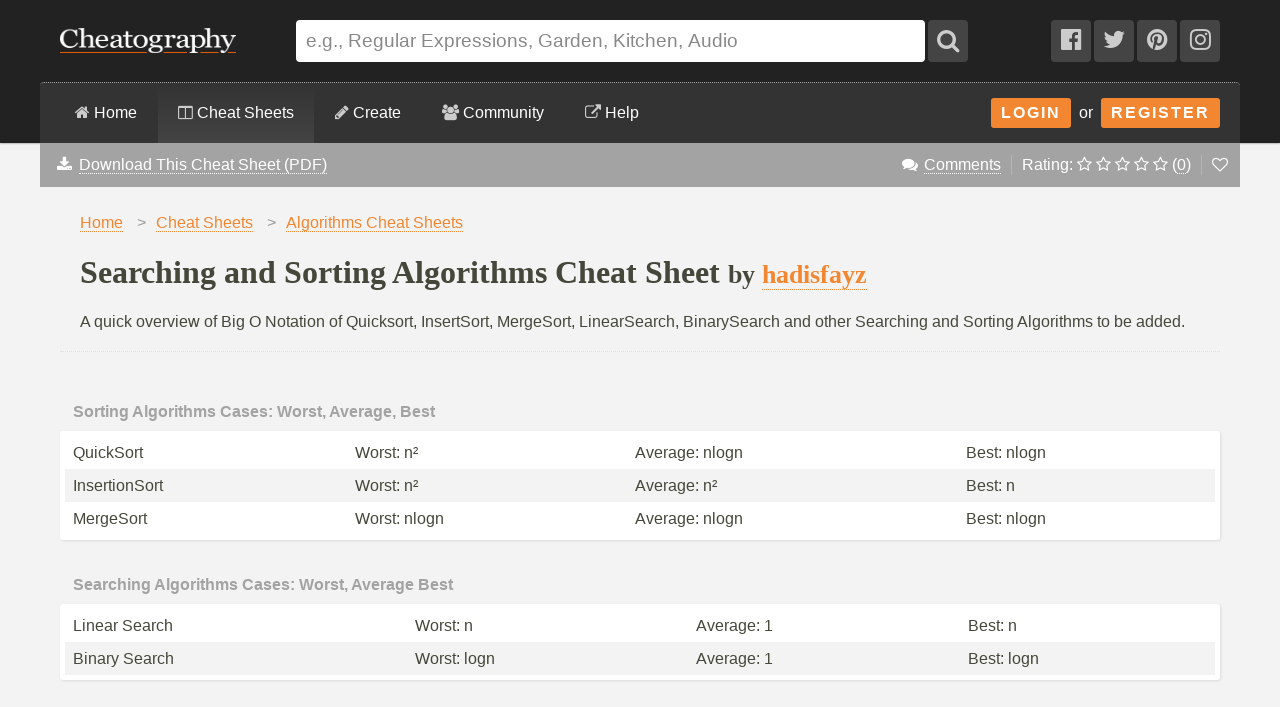

--- FILE ---
content_type: text/html; charset=utf-8
request_url: https://cheatography.com/hadisfayz/cheat-sheets/searching-and-sorting-algorithms/
body_size: 18344
content:
<!DOCTYPE html>
<html lang="en" prefix="og: http://ogp.me/ns#">
    <head>

        <title>Searching and Sorting Algorithms Cheat Sheet by hadisfayz - Download free from Cheatography - Cheatography.com: Cheat Sheets For Every Occasion</title>

        <link rel="dns-prefetch" href="https://media.cheatography.com">
        <link rel="preconnect" href="https://media.cheatography.com">

        <meta content="width=device-width, initial-scale=1.0, minimum-scale=1.0, maximum-scale=1.0, user-scalable=0" name="viewport">

        <meta http-equiv="Content-Type" content="text/html; charset=UTF-8">
        <meta http-equiv="Content-Style-Type" content="text/css">

        <meta http-equiv="X-UA-Compatible" content="IE=Edge">

        <base href="https://cheatography.com/"> <!-- https -->

        <link rel="shortcut icon" href="favicon.png">
        <link rel="apple-touch-icon" href="/images/cheatography-iphone.png">

        <link rel="alternate" type="application/rss+xml" title="New Cheat Sheets RSS feed." href="https://cheatography.com/explore/new/rss/">

                    <meta name="keywords" content="algorithms binary data datastructures linear mergesort quicksort search searching sorting structures ">
        
                        <meta name="robots" content="noindex, nofollow">
            
        <!-- Coil monetisation -->
        <meta name="monetization" content="$ilp.uphold.com/QRNi8QL4Gr3y">

        <script> var _paq = window._paq = window._paq || []; </script>

                    <link rel="canonical" href="https://cheatography.com/hadisfayz/cheat-sheets/searching-and-sorting-algorithms/" />
                            <meta property="fb:admins" content="860405712"/>
            <meta property="fb:app_id" content="152741628156662"/>
            <meta property="og:site_name" content="Cheatography"/>
            <meta property="og:url" content="https://cheatography.com/hadisfayz/cheat-sheets/searching-and-sorting-algorithms/"/>
            <meta property="og:title" content="Searching and Sorting Algorithms Cheat Sheet"/>
            <meta property="og:image" content="https://media.cheatography.com/storage/thumb/hadisfayz_searching-and-sorting-algorithms.600.jpg"/>
            <meta property="og:type" content="cheatography:cheat_sheet"/>

<meta name="twitter:card" content="summary_large_image" />
<meta name="twitter:title" content="Searching and Sorting Algorithms Cheat Sheet" />
<meta name="twitter:site" content="@Cheatography" />
<meta name="twitter:image" content="https://media.cheatography.com/storage/thumb/hadisfayz_searching-and-sorting-algorithms.600.jpg" />


                            <meta name="description" content="A quick overview of Big O Notation of Quicksort, InsertSort, MergeSort, LinearSearch, BinarySearch and other Searching and Sorting Algorithms to be added."/>
                <meta property="og:description" content="A quick overview of Big O Notation of Quicksort, InsertSort, MergeSort, LinearSearch, BinarySearch and other Searching and Sorting Algorithms to be added."/>
                <meta name="twitter:description" content="A quick overview of Big O Notation of Quicksort, InsertSort, MergeSort, LinearSearch, BinarySearch and other Searching and Sorting Algorithms to be added." />
                    
        <script src="https://media.cheatography.com/scripts/jquery.min.js"></script>

        <link href="https://media.cheatography.com/styles/styles.scss.css?v=25" rel="stylesheet">

        <link rel="preload" href="https://media.cheatography.com/styles/font-awesome.min.css?v=3" as="style" onload="this.onload=null;this.rel='stylesheet'">
        <noscript><link href="https://media.cheatography.com/styles/font-awesome.min.css?v=2" rel="stylesheet"></noscript>

        <link rel="preload" href="https://media.cheatography.com/styles/bootstrap-tour-standalone.min.css" as="style" onload="this.onload=null;this.rel='stylesheet'">
        <script src="https://media.cheatography.com/scripts/bootstrap-tour-standalone.min.js"></script>

<link rel="stylesheet" href="//cdnjs.cloudflare.com/ajax/libs/highlight.js/10.7.1/styles/github-gist.min.css">
<script src="//cdnjs.cloudflare.com/ajax/libs/highlight.js/10.7.1/highlight.min.js"></script>
<script>hljs.highlightAll();</script>

        <script type="text/javascript">
            var defaultLanguages = false;
            var rememberTagCookieName = false;
            var ratableCheatSheetId = false;
            var isRateable = true;
            var loggedIn = false;
        </script>

        <meta name="p:domain_verify" content="f842c4485eeea6c6d71b4314221cc6c0"/>

<!-- PLACE THIS SECTION INSIDE OF YOUR HEAD TAGS -->
<!-- Below is a link to a CSS file that accounts for Cumulative Layout Shift, a new Core Web Vitals subset that Google uses to help rank your site in search -->
<!-- The file is intended to eliminate the layout shifts that are seen when ads load into the page. If you don't want to use this, simply remove this file -->
<!-- To find out more about CLS, visit https://web.dev/vitals/ -->
<link rel="stylesheet" href="https://a.pub.network/core/pubfig/cls.css">
<script data-cfasync="false" type="text/javascript">
  var freestar = freestar || {};
  freestar.queue = freestar.queue || [];
  freestar.config = freestar.config || {};
  // Tag IDs set here, must match Tags served in the Body for proper setup
  freestar.config.enabled_slots = [];
  freestar.initCallback = function () { (freestar.config.enabled_slots.length === 0) ? freestar.initCallbackCalled = false : freestar.newAdSlots(freestar.config.enabled_slots) }
</script>
<script src="https://a.pub.network/cheatography-com/pubfig.min.js" async></script>

    </head>

<body class="page-cheatsheet style2">
        <script type="text/javascript">
            var width = document.body.clientWidth;
            if (width <= 600) {
                deviceBracket = 'mobile';
            } else if (width <= 1000) {
                deviceBracket = 'tablet';
            } else {
                deviceBracket = 'desktop';
            }
            document.body.className += " " + deviceBracket + "Skin";
        </script>


    
        <!-- Google Analytics -->
        <script>
        (function(i,s,o,g,r,a,m){i['GoogleAnalyticsObject']=r;i[r]=i[r]||function(){
        (i[r].q=i[r].q||[]).push(arguments)},i[r].l=1*new Date();a=s.createElement(o),
        m=s.getElementsByTagName(o)[0];a.async=1;a.src=g;m.parentNode.insertBefore(a,m)
        })(window,document,'script','//www.google-analytics.com/analytics.js','ga');

        ga('create', 'UA-4997759-8', 'auto');
        ga('send', 'pageview');

        </script>
        <!-- End Google Analytics -->

    
    <div id="mobile_wrap_outer"><a href="#" id="mobileTrigger">Show Menu</a><div id="mobile_wrap_inner">
    <div id="header"><div id="header_inner">

        <!--<p style="color: #fff; text-align: center; margin: 0; padding: 6px 0 0;">Like puzzles? Check out this daily anagram game: <a href="https://raganam.com/">Raganam</a>!</p>-->

        
        <div id="topbar"><div class="inner">

            <form method="GET" action="/explore/search/"><p>

            <a href="https://cheatography.com/" class="imagelink logolink"><img height="25" width="176" id="title_logo" src="//media.cheatography.com/images/cheatography_logo.png?2" alt="Cheatography"></a>

            <input id="q" name="q" type="text" placeholder="e.g., Regular Expressions, Garden, Kitchen, Audio"> <button type="submit" id="qsubmit"><i class="fa fa-search"></i></button>

            <a class="social_link hideMobile" href="http://www.facebook.com/Cheatography"><i class="fa fa-facebook-official"></i></a>
            <a class="social_link hideMobile" href="http://twitter.com/Cheatography/"><i class="fa fa-twitter"></i></a>
            <a class="social_link hideMobile" href="http://www.pinterest.com/cheatography/"><i class="fa fa-pinterest"></i></a>
            <a class="social_link hideMobile" href="http://www.instagram.com/newcheatsheets/"><i class="fa fa-instagram"></i></a>

            </p></form>
            <script type="text/javascript">
                $(document).ready(function () {
                    // Restore search
                    var lastSearch = $.cookie('lastSearch');
                    $('#q').val(lastSearch);
                });
            </script>
        </div></div>

        </div><!-- /header_inner -->

        <div id="menubar"><div class="inner">
            <div class="clear"></div>

            <div id="user_info">
                <div class="logged_in" style="vertical-align: middle; position: relative; margin: 0; white-space: nowrap; z-index: 1001;">
                    <a style="vertical-align: middle; margin: 0; padding-right: 0;" class="imagelink gravatar replace_userlink" href="/replacethis/"><img class="gravatar replace_usergravatar" style="background: #fff; vertical-align: middle" src="#" width="32" height="32"></a>
                    <a style="color: #fff; vertical-align: middle" href="/replacethis/" class="replace_userlink replace_username"></a>
                    <a href="/messages/" title="You have 0 new messages." class="imageline"><i class="fa fa-fw fa-envelope"></i></a>
                </div>
                <div id="user_dropdown">
                    <div class="biptych1">
                        <ul>
                            <li class=" "><i class="fa fa-fw fa-star"></i><a href="/favourites/">Your Favourite Cheat Sheets</a></li>                                                    </ul>
                        <ul>
                            <li class=" "><i class="fa fa-fw fa-envelope"></i><a href="/messages/">Your Messages</a></li><li class=" replace_userlink"><i class="fa fa-fw fa-trophy"></i><a href="/replacethis/badges/">Your Badges</a></li><li class=" replace_userlink"><i class="fa fa-fw fa-heart"></i><a href="/replacethis/followers/">Your Friends</a></li><li class=" replace_userlink"><i class="fa fa-fw fa-comments"></i><a href="/replacethis/comments/">Your Comments</a></li>                        </ul>
                        <ul>
                            <li class=" replace_userlink"><i class="fa fa-fw fa-smile-o"></i><a href="/replacethis/">View Profile</a></li><li class=" replace_userlink"><i class="fa fa-fw fa-edit"></i><a href="/replacethis/edit/">Edit Profile</a></li><li class=" replace_userlink"><i class="fa fa-fw fa-key"></i><a href="/replacethis/password/">Change Password</a></li>                        </ul>
                        <ul>
                            <li class=" replace_userlink"><i class="fa fa-fw fa-sign-out"></i><a href="/replacethis/log-out/">Log out</a></li>                        </ul>
                    </div>
                    <div class="biptych2">
                        <ul>
                            <li class=" replace_userlink"><i class="fa fa-fw fa-columns"></i><a href="/replacethis/cheat-sheets/new/">New Cheat Sheet</a></li><li class=" replace_userlink"><i class="fa fa-fw fa-link"></i><a href="/replacethis/cheat-sheets/new-link/">New Link</a></li><li class=" replace_userlink"><i class="fa fa-fw fa-upload"></i><a href="/replacethis/cheat-sheets/new-upload/">New Upload</a></li>                        </ul>
                        <ul>
                            <li class=" replace_userlink"><i class="fa fa-fw fa-columns"></i><a href="/replacethis/cheat-sheets/live/">Live Cheat Sheets</a></li><li class=" replace_userlink"><i class="fa fa-fw fa-columns"></i><a href="/replacethis/cheat-sheets/drafts/">Draft Cheat Sheets</a></li><li class=" replace_userlink"><i class="fa fa-fw fa-group"></i><a href="/replacethis/cheat-sheets/collaborations/">Collaborations</a></li><li class=" replace_userlink"><i class="fa fa-fw fa-link"></i><a href="/replacethis/cheat-sheets/links/">Links</a></li>                        </ul>
                        <ul>
                                                    </ul>
                        <!--<ul>
                            <li class=" replace_userlink"><i class="fa fa-fw fa-line-chart"></i><a href="/replacethis/cheat-sheets/downloads/">Cheat Sheet Downloads</a></li>                        </ul>-->
                    </div>

                    <div class="clear"></div>
                </div>
                <div class="logged_out"><a class="imagelink login_button" href="/members/login">Login</a> &nbsp;or&nbsp; <a class="imagelink login_button" href="/members/register/">Register</a></div>
                <div class="clear"></div>
            </div>

            <!-- Site section: explore -->
            <nav><ul>
                <li><a href="/"><i class="fa fa-home"></i> Home</a></li>
                    <li class="hidden showMobile logged_out"><a href="/members/login/">Login</a></li>
                    <li class="hidden showMobile logged_out"><a href="/members/register/">Register</a></li>
                <li  class="on"><a id="tourbrowse" href="/explore/"><i class="fa fa-columns"></i> Cheat Sheets</a>
                <ul class="hideMobile"><li class=" "><i class="fa fa-fw fa-code"></i><a href="/programming/">Programming Cheat Sheets</a></li><li class=" "><i class="fa fa-fw fa-desktop"></i><a href="/software/">Software Cheat Sheets</a></li><li class=" "><i class="fa fa-fw fa-briefcase"></i><a href="/business/">Business and Marketing Cheat Sheets</a></li><li class=" "><i class="fa fa-fw fa-graduation-cap"></i><a href="/education/">Education Cheat Sheets</a></li><li class=" "><i class="fa fa-fw fa-home"></i><a href="/home/">Home and Health Cheat Sheets</a></li><li class=" "><i class="fa fa-fw fa-gamepad"></i><a href="/games/">Games and Hobbies Cheat Sheets</a></li><li class=" menu_separate  "><i class="fa fa-fw fa-graduation-cap"></i><a href="/explore/new/">New Cheat Sheets</a></li><li class=" "><i class="fa fa-fw fa-star"></i><a href="/explore/popular/">Popular Cheat Sheets</a></li><li class=" menu_separate  "><i class="fa fa-fw fa-tag"></i><a href="/explore/tags/">Cheat Sheets by Tag</a></li><li class=" "><i class="fa fa-fw fa-globe"></i><a href="/language/">Cheat Sheets by Language</a></li><li class=" menu_separate  "><i class="fa fa-fw fa-link"></i><a href="/external/">Cheat Sheet Links</a></li>  <!--<li><a href="/explore/top/">Top Cheat Sheets</a></li>
                            <li><a href="/explore/downloaded/">Most Downloaded</a></li>
                            <li><a href="/explore/commented/">Most Commented On</a></li>
                            <li><a href="/explore/downloads/">Recently Downloaded</a></li>-->
                        </ul>
            		            	</li>
                <li class=""><a id="tourcreate" href="/create/"><i class="fa fa-pencil"></i> Create</a>
                <ul class="hideMobile"><li class=" "><i class="fa fa-fw fa-question"></i><a href="/create/">Getting Started</a></li><li class=" logged_in"><i class="fa fa-fw fa-columns"></i><a href="/create/cheat-sheet/">Create a New Cheat Sheet</a></li><li class=" logged_in"><i class="fa fa-fw fa-upload"></i><a href="/create/cheat-sheet-upload/">Upload a Cheat Sheet</a></li><li class=" logged_in"><i class="fa fa-fw fa-link"></i><a href="/create/cheat-sheet-link/">Link to a Cheat Sheet</a></li>
                        <li class="menu_separate"><i class="fa fa-fw fa-smile-o"></i>A <a href="/davechild/cheat-sheets/cheatography/">Cheat Sheet</a> for Making Cheat Sheets!</li>
                        </ul>
            		</li>
                <li><a id="tourcommunity" href="/members/"><i class="fa fa-users"></i> Community</a>
            		<ul class="hideMobile">
                    <li class=" "><i class="fa fa-fw fa-globe"></i><a href="/members/">Community</a></li><li class=" "><i class="fa fa-fw fa-trophy"></i><a href="/badges/">Badges</a></li><li class=" menu_separate  logged_in"><i class="fa fa-fw fa-heart"></i><a href="/replacethis/followers/">Friends</a></li><li class=" logged_out"><i class="fa fa-fw fa-user"></i><a href="/members/register/">Join Us!</a></li><li class=" menu_separate  logged_out"><i class="fa fa-fw fa-key"></i><a href="/members/login/">Login</a></li><li class=" menu_separate  "><i class="fa fa-fw fa-twitter"></i><a href="http://twitter.com/Cheatography/">Twitter</a></li><li class=" "><i class="fa fa-fw fa-facebook"></i><a href="http://www.facebook.com/Cheatography">Facebook</a></li><li class=" "><i class="fa fa-fw fa-pinterest"></i><a href="http://www.pinterest.com/cheatography/">Pinterest</a></li><li class=" "><i class="fa fa-fw fa-instagram"></i><a href="http://www.instagram.com/newcheatsheets/">Instagram</a></li>                    </ul>
                </li>
                <li class="last"><a href="https://www.facebook.com/pg/Cheatography/community/" target="_blank" rel="noopener noreferrer" title="Get help on our Facebook community (opens in new window)."><i class="fa fa-external-link"></i> Help</a></li>
                <!--<li class="last"><a href="/help/"><i class="fa fa-question-circle"></i> Help</a>
                    <ul class="hideMobile">
                        <li class=" "><i class="fa fa-fw fa-info-circle"></i><a href="/help/">General Help Information</a></li>                        <li><i class="fa fa-fw fa-ticket"></i><a href="http://getsatisfaction.com/cheatography">Cheatography Support</a></li>
                        <li class="logged_in"><i class="fa fa-fw fa-location-arrow"></i><a href="/davechild/cheat-sheets/cheatography/?show_tour">Take a Tour!</a></li>
                    </ul>
                </li>-->
            </ul><div class="hidden showMobile logged_in" id="user_dropdown_mobile"></div></nav>

            <div class="clear"></div>

        </div></div>

    </div><!-- /header -->

    <div id="content" itemscope itemtype="http://schema.org/Course">
        <div id="content_inner"><!-- google_ad_section_start -->

    
        <div class="off">
            <span itemprop="provider" itemscope itemtype="http://schema.org/Organization">
                <span itemprop="name">Cheatography</span>
                <span itemprop="url">https://cheatography.com</span>
            </span>
        </div>

        <div class="hideMobile" id="cs_menu_wrapper"><div id="cs_menu">

        <div class="download_menu" id="tourcheatsheetmenu">

        <ul class="hideMobile noicon downloadItem"><li style="float: left; border-right: none;"><i class="fa fa-fw fa-download"></i> <a href="/hadisfayz/cheat-sheets/searching-and-sorting-algorithms/#downloads" onclick="trackDownloadPopup();">Download This Cheat Sheet (PDF)</a></li></ul><ul class="hideMobile noicon"><li><i class="fa fa-fw fa-comments"></i> <a href="/hadisfayz/cheat-sheets/searching-and-sorting-algorithms/#comments">Comments</a></li><li class="ratingStars">Rating:
                <i class="fa fa-spin fa-spinner"></i> <i></i> <i></i> <i></i> <i></i> <span id="ratingStarsCount" style="display: none;">(<a href="/hadisfayz/cheat-sheets/searching-and-sorting-algorithms/ratings/"></a>)</span></a>
            </li><li><a href="#" title="Add or remove this cheat sheet from your favourites" class="imagelink toggle_favourite_link" id="item_cs_37467"><i class="fa fa-heart-o"></i></a>
            </li></ul></div></div></div>
    
                   <div class="clear"></div>

                            <div id="pagetitle">

    
<div itemscope itemtype="http://schema.org/BreadcrumbList">
<ol class="breadcrumbs">
  <li itemprop="itemListElement" itemscope
      itemtype="http://schema.org/ListItem">
    <a itemscope itemtype="http://schema.org/Thing" itemprop="item" href="https://cheatography.com/" itemid="https://cheatography.com/">
        <span itemprop="name">Home</span></a>
    <meta itemprop="position" content="1" />
      <span class="divider">&gt;</span>
  </li>



  <li itemprop="itemListElement" itemscope
      itemtype="http://schema.org/ListItem">
    <a itemscope itemtype="http://schema.org/Thing" itemprop="item" href="https://cheatography.com/explore/" itemid="https://cheatography.com/explore/">
      <span itemprop="name">Cheat Sheets</span></a>
    <meta itemprop="position" content="2" />
      <span class="divider">&gt;</span>
  </li>

      
      <li itemprop="itemListElement" itemscope itemtype="http://schema.org/ListItem">
        <a rel="tag" itemscope itemtype="http://schema.org/Thing" itemprop="item" href="https://cheatography.com/tag/algorithms/" itemid="https://cheatography.com/tag/algorithms/">
          <span itemprop="name">Algorithms Cheat Sheets</span></a>
        <meta itemprop="position" content="3" />
      </li>

      
</ol>

  <h1 itemprop="itemListElement" itemscope
      itemtype="http://schema.org/ListItem">
    <span itemscope itemtype="http://schema.org/Thing" itemprop="item" itemid="https://cheatography.com/hadisfayz/cheat-sheets/searching-and-sorting-algorithms/">
      <span itemprop="name">Searching and Sorting Algorithms Cheat Sheet</span> <span class="subhead"> by  <span itemprop="author" itemscope itemtype="http://schema.org/Person"><a href="http://www.cheatography.com/hadisfayz/" class="user_hover" itemprop="url"><span itemprop="name">hadisfayz</span></a></span></span></span>
    <meta itemprop="position" content="4" />
  </h1>
</div>
<style type="text/css">
  ol.breadcrumbs {
    margin: 0;
    padding: 0;
    list-style: none;
  }
  ol.breadcrumbs li {
    float: left;
  }
  ol.breadcrumbs li span.divider {
    padding: 0 10px;
    color: #999;
  }
  h1 {
    clear: both;
    margin-bottom: 0;
  }
</style>
<div class="clear"></div>





                    <p class="subdesc" itemprop="description">A quick overview of Big O Notation of Quicksort, InsertSort, MergeSort, LinearSearch, BinarySearch and other Searching and Sorting Algorithms to be added.</p>                    <div class="clear"></div>

                </div>
                    
        
        <div id="body_wide"><div id="body_wide_inner"><div id="body_wide_shadow">


<script type="text/javascript">
    var defaultRating = 0.0000;
    var ratingCount = 0;
    ratableCheatSheetId = '37467';
    var hasUserRating = false;
            </script>


            <script type="text/javascript">
var redirectTimeout;
var cheat_sheet_id = 37467; // Used in ajax
var cheatSheetName = 'Searching and Sorting Algorithms Cheat Sheet';
    var bTracking = false;

$(document).ready(function() {
    var hiddenBlocks = new Array();
    if ($.cookie('hiddenBlocks')) {
        hiddenBlocks = $.cookie('hiddenBlocks').split('-');
        for (var i = 0; i < hiddenBlocks.length; i++) {
            $('#block_' + hiddenBlocks[i]).slideUp(400);
        }
    }
    $('.cheat_sheet_output_title').click(function() {
        var block_id = this.id.substr(6);
        // Check to see if it's hidden
        if ($.inArray(block_id, hiddenBlocks) === -1) {
            $('#block_' + block_id).slideUp(400);
            hiddenBlocks[hiddenBlocks.length] = block_id;
        } else {
            $('#block_' + block_id).slideDown(400);
            for (var i = 0; i < hiddenBlocks.length; i++) {
                if (hiddenBlocks[i] == block_id) {
                    hiddenBlocks.splice(i, 1);
                }
            }
        }
        // Now, toggle all those items with cookies
        $.cookie('hiddenBlocks', hiddenBlocks.join('-'));
    });
});
</script>

    
        
                            

        <div class="clear"></div>

                <style type="text/css">

            #subsection_programming { display: none; }
#subsection_software { display: none; }
#subsection_business { display: none; }
#subsection_education { display: none; }
#subsection_home { display: none; }
#subsection_games { display: none; }

            h2, .sidebar_box h4 {
                border-bottom: 3px solid #A3A3A3;
            }

            .cheat_sheet_output_wrapper {
                background: #A3A3A3;
                border-bottom: 3px solid #A3A3A3;
            }

                .cheat_sheet_output_wrapper a, .cheat_sheet_output_wrapper a:visited, .cheat_sheet_output_wrapper a:focus, .cheat_sheet_output_wrapper a:link, .cheat_sheet_output_wrapper a:hover {
                    color: #A3A3A3;
                    border-color: #A3A3A3;
                }

                .cheat_sheet_output_wrapper .cheat_sheet_output_block tr.altrow td, .cheat_sheet_output_wrapper .cheat_sheet_note {
                    background: #F3F3F3;
                }

                .cheat_sheet_output_wrapper .cheat_sheet_note {
                    border-top: 3px solid #A3A3A3;
                }

                .cheat_sheet_output_wrapper h3.cheat_sheet_section_title {
                    text-align: center;
                    font-size: 2em;
                    padding: 30px 0 20px 0;
                    margin: 0;
                    background: #fff;
                    color: #A3A3A3;
                }

                .cheat_sheet_output_wrapper h3.cheat_sheet_output_title {
                                            color: #F3F3F3;
                                    }

            /* Breaks */
            .cheat_sheet_output_column_columnbreak, .cheat_sheet_output_column_pagebreak {
                border-color: #eee;
            }

                .cheat_sheet_output_wrapper.cheat_sheet_output_column_columnbreak .cheat_sheet_output_block,
                .cheat_sheet_output_wrapper.cheat_sheet_output_column_pagebreak .cheat_sheet_output_block {
                    border-top: none;
                }

                .cheat_sheet_output_wrapper.cheat_sheet_output_column_columnbreak h3.cheat_sheet_output_title,
                .cheat_sheet_output_wrapper.cheat_sheet_output_column_pagebreak h3.cheat_sheet_output_title {
                    color: #999;
                    background: #eee;
                }

            /* Buttons */
            .button_add, .button_add:visited, .button_add:active, .button_add:hover, .draft_notice {
                background-color: #A3A3A3;
                border: 1px solid #A3A3A3;
                color: #F3F3F3;
            }

                .button_add:hover {
                    background-color: #F3F3F3;
                    color: #A3A3A3;
                }

            .download_menu {
                background-color: #A3A3A3;
            }

            #content #content_inner, #cs_menu {
                border-top-color: #A3A3A3;
            }

            #content #content_inner {
                /*top: -3px;*/
                border: none;
            }

            #menubar .inner {
                border-top-color: #A3A3A3;
            }

            .cheat_sheet_output_block div {
                border-color: #A3A3A3 !important;
            }

            .footer_popup {
                background-color: #F3F3F3;
                box-shadow: 0 0 3px #A3A3A3;
            }


            /* style 2 */

            .style2, .style2 #content #content_inner {
                background: #F3F3F3;
            }
            .style2 #cs_menu .download_menu {
                border-bottom: 2px solid #F3F3F3;
            }
            .style2 #tag_list a {
                color: #A3A3A3;
                border-color: #A3A3A3;
            }
            .style2 .cheat_sheet_output_wrapper .cheat_sheet_output_block tr td, .style2 .cheat_sheet_output_wrapper .cheat_sheet_note {
                background: #F3F3F3;
            }
            .style2 .cheat_sheet_output_wrapper .cheat_sheet_output_block tr td {
                border: 0px solid #A3A3A3;
            }
            .style2 .cheat_sheet_output_wrapper .cheat_sheet_note {
                border-top: 1px solid #A3A3A3 !important;
            }
            .style2 .cheat_sheet_output_wrapper h3.cheat_sheet_output_title {
                                    color: #A3A3A3;
                            }
            .style2 .cheat_sheet_output_block div {
                border-color: #F3F3F3 !important;
            }


            .style2 .cheat_sheet_output_wrapper h3.cheat_sheet_output_title {
                padding: 6px 13px;
            }
            .style2 .cheat_sheet_output_wrapper {
                border-bottom: none;
                background: none;
                margin-bottom: 25px;
            }
            #downloads {
                background: none;
                border-top: none;
                border-bottom: none;
            }
            .style2 .commentblock {
                background: none;
                margin-bottom: 35px;
            }
            .style2 .commentblock .commenter {
                background: none;
            }
            .style2 .commentblock .commentext {
                background: #fff;
                border-radius: 3px;
                padding: 1em;
                box-shadow: 1px 1px 3px rgba(0, 0, 0, 0.1);
            }

                .style2 .cheat_sheet_output_wrapper .cheat_sheet_output_block {
                    padding: 5px;
                    border-radius: 3px;
                    background: #fff;
                    box-shadow: 1px 1px 3px rgba(0, 0, 0, 0.1);
                }

                .style2 .cheat_sheet_output_wrapper .cheat_sheet_output_block tr.altrow td, .style2 .cheat_sheet_output_wrapper .cheat_sheet_note {
                    background: #fff;
                }


        </style>

        
            <article>

                                


            <table border="0" cellspacing="0" width="100%" cellpadding="0" class="cheat_sheet_output">
                <tr>
                                                <td width="100%" valign="top" class="cheat_sheet_output_sortable cheat_sheet_output_column_1">

                                





    <section class="cheat_sheet_output_wrapper cheat_sheet_output_column_fourcol" style="z-index: 30; page-break-inside: avoid; " id="block_144518">
    





            <h3 class="cheat_sheet_output_title" id="title_37467_144518">Sorting Algorithms Cases: Worst, Average, Best</h3>
        <div class="cheat_sheet_output_block" id="block_37467_144518">
                        <table border="0" cellspacing="0" cellpadding="0" id="cheat_sheet_output_table" class="cheat_sheet_output_fourcol">
                                                                                    <tr class="altrow countrow">
                                                                                            <td valign="top" class="cheat_sheet_output_cell_1"    style="
                                                                                                                                                                                                                                                        "><div style="padding: 3px 8px;">QuickSort</div></td>
                                                                                                                        <td valign="top" class="cheat_sheet_output_cell_2"    style="
                                                                                                                                                                                                                                                        "><div style="padding: 3px 8px;">Worst: n²</div></td>
                                                                                                                        <td valign="top" class="cheat_sheet_output_cell_3"    style="
                                                                                                                                                                                                                                                        "><div style="padding: 3px 8px;">Average: nlogn</div></td>
                                                                                                                        <td valign="top" class="cheat_sheet_output_cell_4"    style="
                                                                                                                                                                                                                                                        "><div style="padding: 3px 8px;">Best: nlogn</div></td>
                                                                                </tr>
                                                                                            <tr class="countrow">
                                                                                            <td valign="top" class="cheat_sheet_output_cell_1"    style="
                                                                                                                                                                                                                                                        "><div style="padding: 3px 8px;">Insert&#173;ionSort</div></td>
                                                                                                                        <td valign="top" class="cheat_sheet_output_cell_2"    style="
                                                                                                                                                                                                                                                        "><div style="padding: 3px 8px;">Worst: n²</div></td>
                                                                                                                        <td valign="top" class="cheat_sheet_output_cell_3"    style="
                                                                                                                                                                                                                                                        "><div style="padding: 3px 8px;">Average: n²</div></td>
                                                                                                                        <td valign="top" class="cheat_sheet_output_cell_4"    style="
                                                                                                                                                                                                                                                        "><div style="padding: 3px 8px;">Best: n</div></td>
                                                                                </tr>
                                                                                            <tr class="altrow countrow">
                                                                                            <td valign="top" class="cheat_sheet_output_cell_1"    style="
                                                                                                                                                                                                                                                        "><div style="padding: 3px 8px;">MergeSort</div></td>
                                                                                                                        <td valign="top" class="cheat_sheet_output_cell_2"    style="
                                                                                                                                                                                                                                                        "><div style="padding: 3px 8px;">Worst: nlogn</div></td>
                                                                                                                        <td valign="top" class="cheat_sheet_output_cell_3"    style="
                                                                                                                                                                                                                                                        "><div style="padding: 3px 8px;">Average: nlogn</div></td>
                                                                                                                        <td valign="top" class="cheat_sheet_output_cell_4"    style="
                                                                                                                                                                                                                                                        "><div style="padding: 3px 8px;">Best: nlogn</div></td>
                                                                                </tr>
                                                                        </table>
                            </div>
</section>








    <section class="cheat_sheet_output_wrapper cheat_sheet_output_column_fourcol" style="z-index: 30; page-break-inside: avoid; " id="block_144519">
    





            <h3 class="cheat_sheet_output_title" id="title_37467_144519">Searching Algorithms Cases: Worst, Average Best</h3>
        <div class="cheat_sheet_output_block" id="block_37467_144519">
                        <table border="0" cellspacing="0" cellpadding="0" id="cheat_sheet_output_table" class="cheat_sheet_output_fourcol">
                                                                                    <tr class="altrow countrow">
                                                                                            <td valign="top" class="cheat_sheet_output_cell_1"    style="
                                                                                                                                                                                                                                                        "><div style="padding: 3px 8px;">Linear Search</div></td>
                                                                                                                        <td valign="top" class="cheat_sheet_output_cell_2"    style="
                                                                                                                                                                                                                                                        "><div style="padding: 3px 8px;">Worst: n</div></td>
                                                                                                                        <td valign="top" class="cheat_sheet_output_cell_3"    style="
                                                                                                                                                                                                                                                        "><div style="padding: 3px 8px;">Average: 1</div></td>
                                                                                                                        <td valign="top" class="cheat_sheet_output_cell_4"    style="
                                                                                                                                                                                                                                                        "><div style="padding: 3px 8px;">Best: n</div></td>
                                                                                </tr>
                                                                                            <tr class="countrow">
                                                                                            <td valign="top" class="cheat_sheet_output_cell_1"    style="
                                                                                                                                                                                                                                                        "><div style="padding: 3px 8px;">Binary Search</div></td>
                                                                                                                        <td valign="top" class="cheat_sheet_output_cell_2"    style="
                                                                                                                                                                                                                                                        "><div style="padding: 3px 8px;">Worst: logn</div></td>
                                                                                                                        <td valign="top" class="cheat_sheet_output_cell_3"    style="
                                                                                                                                                                                                                                                        "><div style="padding: 3px 8px;">Average: 1</div></td>
                                                                                                                        <td valign="top" class="cheat_sheet_output_cell_4"    style="
                                                                                                                                                                                                                                                        "><div style="padding: 3px 8px;">Best: logn</div></td>
                                                                                </tr>
                                                                        </table>
                            </div>
</section>
                            </td>
                                                            </tr>
            </table>


                            <div id="tag_list" class="tac" style="padding: 40px 100px 0; line-height: 2.5;"> <span style="color: #999; white-space: nowrap;"><i class="fa fa-tag"></i> <a rel="tag" class="tag" href="/tag/search/">search</a></span> &nbsp; &nbsp; <span style="color: #999; white-space: nowrap;"><i class="fa fa-tag"></i> <a rel="tag" class="tag" href="/tag/data/">data</a></span> &nbsp; &nbsp; <span style="color: #999; white-space: nowrap;"><i class="fa fa-tag"></i> <a rel="tag" class="tag" href="/tag/algorithms/">algorithms</a></span> &nbsp; &nbsp; <span style="color: #999; white-space: nowrap;"><i class="fa fa-tag"></i> <a rel="tag" class="tag" href="/tag/datastructures/">datastructures</a></span> &nbsp; &nbsp; <span style="color: #999; white-space: nowrap;"><i class="fa fa-tag"></i> <a rel="tag" class="tag" href="/tag/sorting/">sorting</a></span> &nbsp; &nbsp; <span style="color: #999; white-space: nowrap;"><i class="fa fa-tag"></i> <a rel="tag" class="tag" href="/tag/linear/">linear</a></span> &nbsp; &nbsp; <span style="color: #999; white-space: nowrap;"><i class="fa fa-tag"></i> <a rel="tag" class="tag" href="/tag/structures/">structures</a></span> &nbsp; &nbsp; <span style="color: #999; white-space: nowrap;"><i class="fa fa-tag"></i> <a rel="tag" class="tag" href="/tag/binary/">binary</a></span> &nbsp; &nbsp; <span style="color: #999; white-space: nowrap;"><i class="fa fa-tag"></i> <a rel="tag" class="tag" href="/tag/searching/">searching</a></span> &nbsp; &nbsp; <span style="color: #999; white-space: nowrap;"><i class="fa fa-tag"></i> <a rel="tag" class="tag" href="/tag/quicksort/">quicksort</a></span> &nbsp; &nbsp; <span style="color: #999; white-space: nowrap;"><i class="fa fa-tag"></i> <a rel="tag" class="tag" href="/tag/mergesort/">mergesort</a></span></div>
            
            </article>
        




        <div class="clear" style="margin-top: 50px;"></div>

        <!--<div class="triptychdbll" id="sponsor" style="color: #fff; text-align: center;">
        <div style="color: #fff; text-align: center; border-radius: 10px; padding: 30px 20px; background: linear-gradient(#267ccc, #1b578f);">
            <h3 style="font-size: 2em; margin: 0 0 20px; text-align: center;">How's Your Readability?</h3>
            <p style="text-align: center; margin: 0 0 30px; font-size: 1.3em; padding: 0 100px;">Cheatography is sponsored by <strong><a style="color: #fff; border-color: #fff;" href="https://readable.com/">Readable.com</a></strong>. Check out Readable to make your content and copy more engaging and support Cheatography!</p>
            <p style="text-align: center; margin: 0 0 20px; font-size: 1.3em; padding: 0 100px;"><a style="border-radius: 5px;background: #fff; padding: 10px; color: #222; border: none; box-shadow: 0 3px 3px 0 rgba(0, 0, 0, 0.16), 0 3px 3px 0 rgba(0, 0, 0, 0.23);" href="https://readable.com/text/">Measure Your Readability Now!</a></p>
        </div>
        </div>
        <div class="triptych3">
        <div style="color: #fff; text-align: center; border-radius: 10px; padding: 30px 20px; background: linear-gradient(#26cc7c, #1b875f);">
            <h3 style="font-size: 2em; margin: 0 0 20px; text-align: center;">Help Us Go Positive!</h3>
            <p style="text-align: center; margin: 0 0 30px; font-size: 1.3em;">We offset our carbon usage with Ecologi. Click the link below to help us!</p>
            <a href="https://ecologi.com/addedbytes" target="_blank" rel="noopener noreferrer" class="imagelink" title="View our Ecologi profile" style="width:200px;display:inline-block;">
                <img alt="We offset our carbon footprint via Ecologi" src="https://api.ecologi.com/badges/cpw/5f87619570394d001d816113?white=true&landscape=true" style="width:200px;" />
            </a>
        </div>
        </div>
        <div class="clear" style="margin-bottom: 50px;"></div>-->


        <aside id="downloads" style="margin-top: 0;">
            <div class="clear"></div>
            <div class="triptychdbll" style="float: none; margin: 0 auto; background: #F3F3F3; border-radius: 5px; border: 2px solid #A3A3A3; padding: 50px 30px 30px; box-sizing: border-box; position: relative;">
                <div id="download_icon" style="position: absolute; width: 50px; height: 50px; margin-left: -28px; top: -28px; left: 50%; border-radius: 100%; border: 3px solid #A3A3A3; background: #A3A3A3; font-size: 24px; text-align: center; line-height: 50px; color: #fff; ?>;"><i class="fa fa-fw fa-download" style="position: relative; left: 1px;"></i></div>
                <h2 class="notopmargin" style="text-align: center;">Download the <span itemprop="name">Searching and Sorting Algorithms Cheat Sheet</span></h2>

                    <div class="biptych1"><div class="padded">
                                                <a style="line-height: 1; display: block; height: 200px; overflow: hidden; position: relative; box-shadow: 1px 1px 3px #666; " class="imagelink" href="#" onclick="showPopup('https://cheatography.com//hadisfayz/cheat-sheets/searching-and-sorting-algorithms/pdf/?last=1677835841'); return false;"><img style="line-height: 1;" width="100%" src="//media.cheatography.com/storage/thumb/hadisfayz_searching-and-sorting-algorithms.750.jpg?last=1677835841"><span class="page_count" style="background-color: #EFEFEF">1 Page</span></a>
                        <div style="display: none;">
                            <span itemprop="url">https://cheatography.com/hadisfayz/cheat-sheets/searching-and-sorting-algorithms/</span>
                            <span itemprop="thumbnailUrl">//media.cheatography.com/storage/thumb/hadisfayz_searching-and-sorting-algorithms.750.jpg</span>
                        </div>
                    </div></div>
                    <div class="biptych2"><div class="padded">
                                                    <p class="padded"><strong>PDF</strong> (recommended)</p>
                            <ul class="noicon" style="margin-bottom: 20px;">
                                <li><i class="fa fa-fw fa-file-pdf-o"></i> <a rel="alternate" target="_blank" href="https://cheatography.com/hadisfayz/cheat-sheets/searching-and-sorting-algorithms/pdf/?last=1677835841" onclick="showPopup('https://cheatography.com/hadisfayz/cheat-sheets/searching-and-sorting-algorithms/pdf/?last=1677835841'); trackDownload('PDF', this.href); return false;">PDF (1 page)</a></li>
                            </ul>
                            <p class="padded"><strong>Alternative&nbsp;Downloads</strong></p>
                            <ul class="noicon">
                                <li><i class="fa fa-fw fa-file-pdf-o"></i> <a rel="alternate" target="_blank" href="https://cheatography.com/hadisfayz/cheat-sheets/searching-and-sorting-algorithms/pdf_bw/?last=1677835841" onclick="showPopup('https://cheatography.com/hadisfayz/cheat-sheets/searching-and-sorting-algorithms/pdf_bw/?last=1677835841'); trackDownload('PDF - Black and White', this.href); return false;">PDF (black and white)</a></li>
                                <li><i class="fa fa-fw fa-file-text-o"></i> <a rel="alternate" target="_blank" href="https://cheatography.com/hadisfayz/cheat-sheets/searching-and-sorting-algorithms/tex/" onclick="showPopup('https://cheatography.com/hadisfayz/cheat-sheets/searching-and-sorting-algorithms/tex/'); trackDownload('LaTeX', this.href); return false;">LaTeX</a></li>
                                <!--<li class="icon icon_pdf"><a href="/hadisfayz/cheat-sheets/searching-and-sorting-algorithms/json/">JSON</a></li>-->
                                <!--<li class="icon icon_pdf"><a href="/hadisfayz/cheat-sheets/searching-and-sorting-algorithms/pdf_latex/?last=1677835841" onclick="return trackDownload('PDF (alternative)', this.href);">PDF (alternative)</a></li>-->
                            </ul>
                                            </div></div>
                    <div class="clear"></div>
            </div>
            <div class="clear"></div>

            <script type="text/javascript">
                $(document).ready(function() {
                    $('#download_box').hide();
                    $('#download_box').css('position', 'fixed');

                    updateSubsection();
                    $('#cheat_sheet_section').change(function(){
                        updateSubsection();
                    });

                });

                function updateSubsection() {
                    $('#subsection_programming, #subsection_software, #subsection_business, #subsection_education, #subsection_home, #subsection_games,  #thisdoesnotexist').hide();
                    switch ($('#cheat_sheet_section').val()) {
                                                case 'programming':
                            $('#subsection_programming').show();
                            break;
                                                case 'software':
                            $('#subsection_software').show();
                            break;
                                                case 'business':
                            $('#subsection_business').show();
                            break;
                                                case 'education':
                            $('#subsection_education').show();
                            break;
                                                case 'home':
                            $('#subsection_home').show();
                            break;
                                                case 'games':
                            $('#subsection_games').show();
                            break;
                                            }
                }

                var timeToGo = 12;
                var downloadTimer = false;
                var downloadTarget = false;
                function showPopup(target) {
                    downloadTarget = target;
                    timeToGo = 12;
                    doCountdown();
                    downloadTimer = setInterval(doCountdown, 1000);
                    $('#showClose').hide();
                    $('#download_box').show();
                }
                function doCountdown() {
                    $('#counter').text(timeToGo);
                    timeToGo = timeToGo - 1;
                    if (timeToGo < 0) {
                        $('#showClose').fadeIn();
                        clearInterval(downloadTimer);
                        window.location.replace(downloadTarget);
                    }
                }
            </script>

            <div style="display: none; padding: 100px; text-align: center; background: #fff; background: rgba(255, 255, 255, 0.9); z-index: 3147483647; left: 0; right: 0; top: 0; bottom: 0; display: none;" id="download_box">
                <p style="text-align: center; font-size: 1.5em; color: #333;">Your Download Will Begin Automatically in <span id="counter">12</span> Seconds.

<div align="center" data-freestar-ad="__320x100 __300x600" id="cheatography_download">
  <script data-cfasync="false" type="text/javascript">
    freestar.config.enabled_slots.push({ placementName: "cheatography_download", slotId: "cheatography_download" });
  </script>
</div>

                <span id="showClose"><br><a onclick="$('#download_box').hide(); return false;" style="cursor: pointer;" id="closebox">Close</a></span></p>
            </div>

        </aside>

        <div class="clear" style="margin-bottom: 50px;"></div>


            <div id="comments">

            <div class="clear">&nbsp;</div>

            <div class="triptych3">


                    <div id="tourauthors" class="sidebar_box cheat_sheet_footer sidebar_box_first_row"><h2 class="newsectiontitle notopmargin">Created By</h2>
                    <div class="sidebar_box_row">
                                                    <a rel="author" style="float: left; margin: 6px 10px 10px 0" href="/hadisfayz/" class="imagelink"><img class="gravatar lazy" style="vertical-align: middle;" src="/images/spacer.png" data-original="//media.cheatography.com/images/users/9b0b32390e7e28f0560c22dfe52d8ee9.32.jpg" width="32" height="32" alt="hadisfayz"></a>

                            <a rel="author" href="/hadisfayz/" class="user_hover">hadisfayz</a>
                                                                    </div>
                    <div class="clear"></div>
                    </div>



                <div class="sidebar_box cheat_sheet_footer sidebar_box_first_row">
                                        <div class="sidebar_box_first_row"><h2 class="newsectiontitle">Metadata</h2></div>
                    <div class="sidebar_box_row">
                        <ul class="small_content_list">
                            
                                                            <li>Languages:
                                                                    <meta itemprop="inLanguage" content="en"/>
                                    <a rel="tag" href="/language/en/">English</a>
                                                                </li>
                            
                            <meta itemprop="datePublished" content="2023-03-03">
                            <li>Published: <span class="publish_date">3rd March, 2023</span></li>
                                                                                </ul>
                    </div>
                </div>

                
                
                
                            </div>

            <div class="triptychdbll">

                
<h2 class="newsectiontitle notopmargin">Comments</h2>
    <p class="padded">No comments yet. Add yours below!</p>

<h2 class="newsectiontitle">Add a Comment</h2>




    <div id="reply_default">
        <div id="comment_form">
            <form novalidate class="pageForm" id="commentForm" method="POST" action="https://cheatography.com:443/hadisfayz/cheat-sheets/searching-and-sorting-algorithms/#comment_form">
                <input type="hidden" name="action" value="comment"/>
                <input type="hidden" name="spamkey" value="2.0200222981312E+20">
                <input type="text" name="website" id="comment_form_url" value="http://">

                <fieldset>
                    <legend>Your Comment</legend>

                    <div class="formrow"><p class="forminfo"><span>Please enter your name.</span></p><label for="commenter_name">Your Name</label><input  required  type="text" id="commenter_name" name="commenter_name"><div class="clear"></div><ul class="error off"></ul><div class="clear"></div></div><div class="formrow"><p class="forminfo"><span>Please enter your email address</span></p><label for="commenter_email">Your Email Address</label><input  required  type="email" id="commenter_email" name="commenter_email"><div class="clear"></div><ul class="error off"></ul><div class="clear"></div></div><div class="formrow"><p class="forminfo"><span>Please enter your Comment.</span></p><label for="comment_text">Your Comment</label><textarea cols="50" rows="5" name="comment_text" id="comment_text" required  id="comment_text" name="comment_text"></textarea><div class="clear"></div><ul class="error off"></ul><div class="clear"></div></div><div class="buttonrow"><button name="continue" id="continue" value="continue" type="submit" id="continue" name="continue"><div><span><strong>Post</strong> Your Comment</span></div></button><div class="clear"></div><ul class="error off"></ul><div class="clear"></div></div>                </fieldset>
            </form>
        </div>
    </div>

    <script type="text/javascript"><!--
        $(document).ready(function () {
            $("#commentForm").validate({
                unhighlight: function (el, error, valid, _orig) {
                    if (el.id == 'sidebar_username') {
                    }
                    $(el).parent().find('p').addClass("valid");
                    $(el).parent().find('p').removeClass("invalid");
                    $(el).parent().find('ul.error').hide('slow');
                },
                highlight: function (el, error, valid, _orig) {
                    $(el).parent().find('p').removeClass("valid");
                    $(el).parent().find('p').addClass("invalid");
                },
                errorPlacement: function(error, el) {
                    $(el).parent().find('ul.error').html('<li>' + $(error).text() + '</li>');
                    $(el).parent().find('ul.error').show('slow');
                    //$(el).parent().find('span').html($(error).text());
                    return true;
                }
            });
        });
    --></script>



<script type="text/javascript"><!--

    function replyTo(reply_comment_id, thread) {
        if (reply_comment_id == 0) {
            // Move comment_form to reply_default
            $("#comment_form").prependTo("#reply_default");
            // Set comment_reply_id to 0
            $("#comment_reply_id").val(0);
            $('#replytext').hide();
        } else {
            // Move comment_form to reply_<reply_comment_id>
            if (thread) {
                $("#comment_form").prependTo("#comment_thread_" + reply_comment_id);
            } else {
                $("#comment_form").prependTo("#reply_" + reply_comment_id);
            }
            // Set comment_reply_id to <reply_comment_id>
            $("#comment_reply_id").val(reply_comment_id);
            $('#replytext').show();
        }
        return false;
    }

//--></script>

            </div>

            <div class="clear"></div>

                            <h2 class="newsectiontitle">Related Cheat Sheets</h2>
                <div class="clear"></div><div id="cheat_sheet_3169" class="cheat_sheet_row altrow triptych1 tag-search tag-search tag-search tag-google tag-google tag-google tag-seo tag-engine tag-engine tag-engine tag-cheat tag-cheat tag-cheat tag-cheat tag-sheet tag-sheet tag-sheet tag-sheet tag-optimization lang-en rating-4" style="margin-bottom: 20px; position: relative; padding: 10px 0 0 0; min-height: 220px; background: #0C39CC url('/images/ajax-loader.gif') 50% 40% no-repeat;"><div style="z-index: 100; position: absolute; top: 0; padding: 0 0 0 6px; border-bottom-left-radius: 3px; right: 10px; color: #D6DFFF; background: #0C39CC;"><!-- Average: 4.2682 --><i class="fa fa-star"></i> <i class="fa fa-star"></i> <i class="fa fa-star"></i> <i class="fa fa-star"></i> <i class="fa fa-star-o"></i> </div><a class="lazy" data-original="//media.cheatography.com/storage/thumb/serenahoenn_google-search-engine-optimization-seo-cheat-sheet.400.jpg?time=1463048773" style="position: absolute; bottom: 0; left: 10px; right: 10px; background: url('/images/spacer.png') -13px -52px no-repeat; height: 220px;" href="/serenahoenn/cheat-sheets/google-search-engine-optimization-seo-cheat-sheet/"></a><div style="z-index: 801; position: absolute; bottom: 0; left: 0; right: 0; color: #D6DFFF; background: #082480;"><div style="padding: 10px 15px;"><strong><a style="font-size: 1.3em; color: #D6DFFF; border-color: #D6DFFF;" href="/serenahoenn/cheat-sheets/google-search-engine-optimization-seo-cheat-sheet/">Google Search Engine Optimization(SEO) Cheat Sheet Cheat Sheet</a></strong><div class="extrainfo" style="display: none; line-height: 25px; padding: 0 0 5px;"><div style="padding: 5px 0 0;">Google Search Engine Optimization(SEO) Cheat Sheet</div><div class="triptych1"><span style="white-space: nowrap;"><img style="position: relative; left: 0; top: 5px; padding-right: 5px;" width="16" height="16" src="//media.cheatography.com/images/users/ab59b5e1e7d14a7585b3b0b656671dd1.16.jpg"><a style="color: #D6DFFF; border-color: #D6DFFF;" href="/serenahoenn/" class="user_hover">SerenaHoenn</a></span></div><div class="triptych2"><i class="fa fa-fw fa-calendar first-list"></i>11 Jan 15</div><div class="triptych3"><i class="fa fa-fw fa-book"></i>3 Pages</div><div class="clear"></div><div><i class="fa fa-fw fa-tag"></i><a style="color: #D6DFFF; border-color: #D6DFFF;" href="/tag/search/cheat-sheets/">search</a>, <a style="color: #D6DFFF; border-color: #D6DFFF;" href="/tag/search/cheat-sheets/">search</a>, <a style="color: #D6DFFF; border-color: #D6DFFF;" href="/tag/search/cheat-sheets/">search</a>, <a style="color: #D6DFFF; border-color: #D6DFFF;" href="/tag/google/cheat-sheets/">google</a>, <a style="color: #D6DFFF; border-color: #D6DFFF;" href="/tag/google/cheat-sheets/">google</a> and 14 more&nbsp;...</div></div></div></div><div class="clear"></div></div>            
            <div class="clear"></div>

            
            <div class="clear"></div>

        </div>
    



        <div class="clear"></div>

        </div></div></div><!-- /body -->

        <div class="clear"></div>

        <!-- google_ad_section_end --></div></div><!-- /content -->

        <div class="clear"></div>

        <div id="footer"><div id="footer_inner">
            <div class="biptychl">
                <h2>Latest Cheat Sheet</h2>
<div class="cheat_sheet_box" style="margin: 0 0 20px; padding: 0 0 15px">
    <div class="inner" style="padding: 5px 10px 0;"><div id="cheat_sheet_47640" class="cheat_sheet_row altrow tag-vtm lang-en rating-unrated" style="margin-bottom: 20px; position: relative; padding: 10px; min-height: 220px; background: #838383;"><div class="triptych1" style="position: relative; background: url('/images/ajax-loader.gif') 50% 40% no-repeat; height: 250px;"><a class="lazy imagelink" data-original="//media.cheatography.com/storage/thumb/cutecthulhu_vampire-masquerade.400.jpg?time=1769812110" style="box-shadow: 2px 2px 4px rgba(0, 0, 0, 0.2); position: absolute; top: 0; left: 0; right: 0; background: url('/images/spacer.png') 0 0 no-repeat; background-size: cover; height: 220px;" href="/cutecthulhu/cheat-sheets/vampire-masquerade/"></a><div style="position: absolute; bottom: 33px; left: 3px;"><span class="page_count" style="background-color: #EFEFEF; white-space: nowrap;"><i class="fa fa-fw fa-book"></i>3 Pages</span></div><div style="position: absolute; top: 230px; text-align: center; left: 0; right: 0; color: #EFEFEF;"><i class="fa fa-star-o"></i> <i class="fa fa-star-o"></i> <i class="fa fa-star-o"></i> <i class="fa fa-star-o"></i> <i class="fa fa-star-o"></i> &nbsp; (0)</div></div><div class="triptychdblr" style="color: #EFEFEF; background: #525252; min-height: 250px;"><div style="padding: 10px 15px;"><strong><a style="font-size: 1.7em; color: #EFEFEF; border-color: #EFEFEF;" href="/cutecthulhu/cheat-sheets/vampire-masquerade/" itemprop="url"><span itemprop="name">Vampire Masquerade <span style="font-weight: normal; font-size: 0.9em; opacity: 0.8;">Cheat Sheet</span></span></a></strong><div class="" style="line-height: 2; padding: 0;"><div style="padding: 5px 0 15px;">For storyteller to use as a reference</div><div><span style="white-space: nowrap;"><img style="position: relative; left: 0; top: 5px; padding-right: 5px;" width="16" height="16" src="//media.cheatography.com/images/users/d9ac5a8033b20c6143230f11fb955a2c.16.jpg"><a style="color: #EFEFEF; border-color: #EFEFEF;" href="/cutecthulhu/" class="user_hover">Cutecthulhu</a></span></div><div><i class="fa fa-fw fa-calendar second-list" date-last-update="2026-01-30 22:28:30"></i>30 Jan 26</div><div><i class="fa fa-fw fa-tag"></i><a style="color: #EFEFEF; border-color: #EFEFEF;" href="/tag/vtm/cheat-sheets/">vtm</a></div></div></div></div><div class="clear"></div></div></div>
</div>


<!-- f20f1080d15d92d62ccf0828ecebef42.cache -->            </div>
            <div class="biptychr">
                <h2>Random Cheat Sheet</h2>
<div class="sidebar_box" style="margin: 0 0 20px; padding: 0 0 15px">
    <div class="inner" style="padding: 5px 10px 0;"><div id="cheat_sheet_19976" class="cheat_sheet_row altrow tag-typescript lang-de rating-unrated" style="margin-bottom: 20px; position: relative; padding: 10px; min-height: 220px; background: #838383;"><div class="triptych1" style="position: relative; background: url('/images/ajax-loader.gif') 50% 40% no-repeat; height: 250px;"><a class="lazy imagelink" data-original="//media.cheatography.com/storage/thumb/funthomas424242_notizen-zu-typescript.400.jpg?time=1562527150" style="box-shadow: 2px 2px 4px rgba(0, 0, 0, 0.2); position: absolute; top: 0; left: 0; right: 0; background: url('/images/spacer.png') 0 0 no-repeat; background-size: cover; height: 220px;" href="/funthomas424242/cheat-sheets/notizen-zu-typescript/"></a><div style="position: absolute; bottom: 33px; left: 3px;"><span class="page_count" style="background-color: #EFEFEF; white-space: nowrap;"><i class="fa fa-fw fa-book"></i>1 Page</span></div><div style="position: absolute; top: 230px; text-align: center; left: 0; right: 0; color: #EFEFEF;"><i class="fa fa-star-o"></i> <i class="fa fa-star-o"></i> <i class="fa fa-star-o"></i> <i class="fa fa-star-o"></i> <i class="fa fa-star-o"></i> &nbsp; (0)</div></div><div class="triptychdblr" style="color: #EFEFEF; background: #525252; min-height: 250px;"><div style="padding: 10px 15px;"><strong><a style="font-size: 1.7em; color: #EFEFEF; border-color: #EFEFEF;" href="/funthomas424242/cheat-sheets/notizen-zu-typescript/" itemprop="url"><span itemprop="name">Notizen zu Typescript <span style="font-weight: normal; font-size: 0.9em; opacity: 0.8;">Cheat Sheet</span></span></a></strong><div class="" style="line-height: 2; padding: 0;"><div style="padding: 5px 0 15px;">Notizen zu Typescript - eher für Anfänger</div><div><span style="white-space: nowrap;"><img style="position: relative; left: 0; top: 5px; padding-right: 5px;" width="16" height="16" src="//media.cheatography.com/images/users/f8f392b6607e627d89adbbb0ac809e4c.16.jpg"><a style="color: #EFEFEF; border-color: #EFEFEF;" href="/funthomas424242/" class="user_hover">FunThomas424242</a></span></div><div><i class="fa fa-fw fa-calendar second-list" date-last-update="2019-07-07 19:19:10"></i>2 Jul 19, updated 7 Jul 19</div><div><i class="fa fa-fw fa-tag"></i><a style="color: #EFEFEF; border-color: #EFEFEF;" href="/tag/typescript/cheat-sheets/">typescript</a></div><div><i class="fa fa-fw fa-globe"></i><a style="color: #EFEFEF; border-color: #EFEFEF;" href="/language/de/">Deutsch (German)</a></div></div></div></div><div class="clear"></div></div></div>
</div>


            </div>
            <div class="clear"></div>

            <div class="triptych1">
                <h2>About Cheatography</h2>
<div class="sidebar_box">
    <div class="sidebar_box_row"><strong><a href="/about/">Cheatography</a></strong> is a collection of <strong><a href="/explore/">6868 cheat sheets</a></strong> and quick references in <strong><a href="/language/">25 languages</a></strong> for everything from <strong><a href="/tag/history/">history</a></strong> to <strong><a href="/tag/science/">science</a></strong>!</div>
</div>


<!-- 6dc87eb53e6da6ddb3cff0e16dac0686.cache -->            </div>
            <div class="triptych2">
                <div class="sidebar_box">
    <div class="sidebar_box_first_row"><h4>Behind the Scenes</h4></div>
    <div class="sidebar_box_row">If you have any problems, or just want to say hi, you can find us right here:</div>
    <div class="sidebar_box_row">
                <div class="biptych1"><a class="imagelink" style="float: left; margin: 5px 8px 0 0;" href="davechild/"><img class="lazy gravatar" src="/images/spacer.png" data-original="//media.cheatography.com/images/users/fd7e3b77a3f3007ff30d932b65084851.32.jpg" width="32" height="32" alt="DaveChild"></a> <a href="davechild/" class="user_hover" style="line-height: 42px;">DaveChild</a><div class="clear"></div></div>
            <div class="biptych2"><a class="imagelink" style="float: left; margin: 5px 8px 0 0;" href="spaceduck/"><img class="lazy gravatar" src="/images/spacer.png" data-original="//media.cheatography.com/images/users/e5f4dc698559e9cdd546c749924c2342.32.jpg" width="32" height="32" alt="SpaceDuck"></a> <a href="spaceduck/" class="user_hover" style="line-height: 42px;">SpaceDuck</a><div class="clear"></div></div>
            <div class="biptych1"><a class="imagelink" style="float: left; margin: 5px 8px 0 0;" href="cheatography/"><img class="lazy gravatar" src="/images/spacer.png" data-original="//media.cheatography.com/images/users/ae07a15380055b9d1da4dd5fb7538457.32.jpg" width="32" height="32" alt="Cheatography"></a> <a href="cheatography/" class="user_hover" style="line-height: 42px;">Cheatography</a><div class="clear"></div></div>
        </div>
    <div class="clear"></div>
</div>


<!-- 35cb66b25e43f07017839a47c2365fb0.cache -->                            </div>
            <div class="triptych3">
                <h2>Recent Cheat Sheet Activity</h2>
                <div class="sidebar_box">
            <div class="sidebar_box_row footer_recent_activity_1"><a class="imagelink" style="float: left; margin: 5px 8px 5px 0;" href="cutecthulhu/"><img class="gravatar lazy" src="/images/spacer.png" data-original="//media.cheatography.com/images/users/d9ac5a8033b20c6143230f11fb955a2c.32.jpg" width="32" height="32" alt="Cutecthulhu"></a> <a href="cutecthulhu/" class="user_hover">Cutecthulhu</a> updated <a href="/cutecthulhu/cheat-sheets/vampire-masquerade/">Vampire Masquerade</a>.<br><span class="sidebar_event_date">1 day 2 hours ago</span></div>
            <div class="sidebar_box_row footer_recent_activity_2"><a class="imagelink" style="float: left; margin: 5px 8px 5px 0;" href="joshbagnallcom/"><img class="gravatar lazy" src="/images/spacer.png" data-original="//media.cheatography.com/images/users/7fdb808ea47c1c302b4e8e99a5b7795c.32.jpg" width="32" height="32" alt="joshbagnallcom"></a> <a href="joshbagnallcom/" class="user_hover">joshbagnallcom</a> updated <a href="/joshbagnallcom/cheat-sheets/css-grid/">CSS Grid</a>.<br><span class="sidebar_event_date">2 days 12 hours ago</span></div>
            <div class="sidebar_box_row footer_recent_activity_3"><a class="imagelink" style="float: left; margin: 5px 8px 5px 0;" href="sally-sung/"><img class="gravatar lazy" src="/images/spacer.png" data-original="//media.cheatography.com/images/users/38525012df9b653eebd00b0eb27e0e00.32.jpg" width="32" height="32" alt="sally sung"></a> <a href="sally-sung/" class="user_hover">sally sung</a> published <a href="/sally-sung/cheat-sheets/full-stack-dev-with-js-quiz1/">Full Stack Dev With JS - Quiz1</a>.<br><span class="sidebar_event_date">3 days 17 hours ago</span></div>
            <div class="sidebar_box_row footer_recent_activity_4"><a class="imagelink" style="float: left; margin: 5px 8px 5px 0;" href="dno/"><img class="gravatar lazy" src="/images/spacer.png" data-original="//media.cheatography.com/images/users/ee9b455ce124a6126aaca75b85e0856d.32.jpg" width="32" height="32" alt="DNO"></a> <a href="dno/" class="user_hover">DNO</a> updated <a href="/dno/cheat-sheets/outgunned-adventure-deutsch-german/">Outgunned Adventure (Deutsch/German)</a>.<br><span class="sidebar_event_date">1 week ago</span></div>
            <div class="sidebar_box_row sidebar_box_last_row footer_recent_activity_5"><a class="imagelink" style="float: left; margin: 5px 8px 5px 0;" href="gregfinzer/"><img class="gravatar lazy" src="/images/spacer.png" data-original="//media.cheatography.com/images/users/51425fabcb7b8b62c6cef848600aa40f.32.jpg" width="32" height="32" alt="GregFinzer"></a> <a href="gregfinzer/" class="user_hover">GregFinzer</a> updated <a href="/gregfinzer/cheat-sheets/what-happens-at-salvation/">What Happens at Salvation</a>.<br><span class="sidebar_event_date">1 week ago</span></div>
        <div class="clear"></div>
</div>


<!-- a98ac7058754245fdf9056fa700ef6d5.cache -->            </div>
            <div class="clear"></div>

            <div class="legal">
                <div class="legal_left">
                    &copy; 2011  - 2026 Cheatography.com &nbsp; | &nbsp; <a rel="license" href="http://creativecommons.org/licenses/by-nc-sa/2.0/uk/">CC License</a> &nbsp; | &nbsp; <a href="/terms-and-conditions/">Terms</a> &nbsp; | &nbsp;  <a href="/privacy/">Privacy</a>
                </div>
                <div class="legal_right">
                    <a href="https://cheatography.com/explore/new/rss/"><i class="fa fa-rss-square"></i> Latest Cheat Sheets RSS Feed</a>
                </div>
                <div class="clear"></div>
            </div>


            <div class="clear"></div>

        </div><div class="clear"></div></div>

    <div class="clear"></div>

    </div></div><!-- /mobile_wrap -->

<div style="height: 100px;">&nbsp;</div>

</body>

<head>






<!-- InMobi Choice. Consent Manager Tag v3.0 (for TCF 2.2) -->
<script type="text/javascript" async=true>
(function() {
  var host = window.location.hostname;
  var element = document.createElement('script');
  var firstScript = document.getElementsByTagName('script')[0];
  var url = 'https://cmp.inmobi.com'
    .concat('/choice/', 'jq_3-rhyc-Wwc', '/', host, '/choice.js?tag_version=V3');
  var uspTries = 0;
  var uspTriesLimit = 3;
  element.async = true;
  element.type = 'text/javascript';
  element.src = url;

  firstScript.parentNode.insertBefore(element, firstScript);

  function makeStub() {
    var TCF_LOCATOR_NAME = '__tcfapiLocator';
    var queue = [];
    var win = window;
    var cmpFrame;

    function addFrame() {
      var doc = win.document;
      var otherCMP = !!(win.frames[TCF_LOCATOR_NAME]);

      if (!otherCMP) {
        if (doc.body) {
          var iframe = doc.createElement('iframe');

          iframe.style.cssText = 'display:none';
          iframe.name = TCF_LOCATOR_NAME;
          doc.body.appendChild(iframe);
        } else {
          setTimeout(addFrame, 5);
        }
      }
      return !otherCMP;
    }

    function tcfAPIHandler() {
      var gdprApplies;
      var args = arguments;

      if (!args.length) {
        return queue;
      } else if (args[0] === 'setGdprApplies') {
        if (
          args.length > 3 &&
          args[2] === 2 &&
          typeof args[3] === 'boolean'
        ) {
          gdprApplies = args[3];
          if (typeof args[2] === 'function') {
            args[2]('set', true);
          }
        }
      } else if (args[0] === 'ping') {
        var retr = {
          gdprApplies: gdprApplies,
          cmpLoaded: false,
          cmpStatus: 'stub'
        };

        if (typeof args[2] === 'function') {
          args[2](retr);
        }
      } else {
        if(args[0] === 'init' && typeof args[3] === 'object') {
          args[3] = Object.assign(args[3], { tag_version: 'V3' });
        }
        queue.push(args);
      }
    }

    function postMessageEventHandler(event) {
      var msgIsString = typeof event.data === 'string';
      var json = {};

      try {
        if (msgIsString) {
          json = JSON.parse(event.data);
        } else {
          json = event.data;
        }
      } catch (ignore) {}

      var payload = json.__tcfapiCall;

      if (payload) {
        window.__tcfapi(
          payload.command,
          payload.version,
          function(retValue, success) {
            var returnMsg = {
              __tcfapiReturn: {
                returnValue: retValue,
                success: success,
                callId: payload.callId
              }
            };
            if (msgIsString) {
              returnMsg = JSON.stringify(returnMsg);
            }
            if (event && event.source && event.source.postMessage) {
              event.source.postMessage(returnMsg, '*');
            }
          },
          payload.parameter
        );
      }
    }

    while (win) {
      try {
        if (win.frames[TCF_LOCATOR_NAME]) {
          cmpFrame = win;
          break;
        }
      } catch (ignore) {}

      if (win === window.top) {
        break;
      }
      win = win.parent;
    }
    if (!cmpFrame) {
      addFrame();
      win.__tcfapi = tcfAPIHandler;
      win.addEventListener('message', postMessageEventHandler, false);
    }
  };

  makeStub();

  function makeGppStub() {
    const CMP_ID = 10;
    const SUPPORTED_APIS = [
      '2:tcfeuv2',
      '6:uspv1',
      '7:usnatv1',
      '8:usca',
      '9:usvav1',
      '10:uscov1',
      '11:usutv1',
      '12:usctv1'
    ];

    window.__gpp_addFrame = function (n) {
      if (!window.frames[n]) {
        if (document.body) {
          var i = document.createElement("iframe");
          i.style.cssText = "display:none";
          i.name = n;
          document.body.appendChild(i);
        } else {
          window.setTimeout(window.__gpp_addFrame, 10, n);
        }
      }
    };
    window.__gpp_stub = function () {
      var b = arguments;
      __gpp.queue = __gpp.queue || [];
      __gpp.events = __gpp.events || [];

      if (!b.length || (b.length == 1 && b[0] == "queue")) {
        return __gpp.queue;
      }

      if (b.length == 1 && b[0] == "events") {
        return __gpp.events;
      }

      var cmd = b[0];
      var clb = b.length > 1 ? b[1] : null;
      var par = b.length > 2 ? b[2] : null;
      if (cmd === "ping") {
        clb(
          {
            gppVersion: "1.1", // must be “Version.Subversion”, current: “1.1”
            cmpStatus: "stub", // possible values: stub, loading, loaded, error
            cmpDisplayStatus: "hidden", // possible values: hidden, visible, disabled
            signalStatus: "not ready", // possible values: not ready, ready
            supportedAPIs: SUPPORTED_APIS, // list of supported APIs
            cmpId: CMP_ID, // IAB assigned CMP ID, may be 0 during stub/loading
            sectionList: [],
            applicableSections: [-1],
            gppString: "",
            parsedSections: {},
          },
          true
        );
      } else if (cmd === "addEventListener") {
        if (!("lastId" in __gpp)) {
          __gpp.lastId = 0;
        }
        __gpp.lastId++;
        var lnr = __gpp.lastId;
        __gpp.events.push({
          id: lnr,
          callback: clb,
          parameter: par,
        });
        clb(
          {
            eventName: "listenerRegistered",
            listenerId: lnr, // Registered ID of the listener
            data: true, // positive signal
            pingData: {
              gppVersion: "1.1", // must be “Version.Subversion”, current: “1.1”
              cmpStatus: "stub", // possible values: stub, loading, loaded, error
              cmpDisplayStatus: "hidden", // possible values: hidden, visible, disabled
              signalStatus: "not ready", // possible values: not ready, ready
              supportedAPIs: SUPPORTED_APIS, // list of supported APIs
              cmpId: CMP_ID, // list of supported APIs
              sectionList: [],
              applicableSections: [-1],
              gppString: "",
              parsedSections: {},
            },
          },
          true
        );
      } else if (cmd === "removeEventListener") {
        var success = false;
        for (var i = 0; i < __gpp.events.length; i++) {
          if (__gpp.events[i].id == par) {
            __gpp.events.splice(i, 1);
            success = true;
            break;
          }
        }
        clb(
          {
            eventName: "listenerRemoved",
            listenerId: par, // Registered ID of the listener
            data: success, // status info
            pingData: {
              gppVersion: "1.1", // must be “Version.Subversion”, current: “1.1”
              cmpStatus: "stub", // possible values: stub, loading, loaded, error
              cmpDisplayStatus: "hidden", // possible values: hidden, visible, disabled
              signalStatus: "not ready", // possible values: not ready, ready
              supportedAPIs: SUPPORTED_APIS, // list of supported APIs
              cmpId: CMP_ID, // CMP ID
              sectionList: [],
              applicableSections: [-1],
              gppString: "",
              parsedSections: {},
            },
          },
          true
        );
      } else if (cmd === "hasSection") {
        clb(false, true);
      } else if (cmd === "getSection" || cmd === "getField") {
        clb(null, true);
      }
      //queue all other commands
      else {
        __gpp.queue.push([].slice.apply(b));
      }
    };
    window.__gpp_msghandler = function (event) {
      var msgIsString = typeof event.data === "string";
      try {
        var json = msgIsString ? JSON.parse(event.data) : event.data;
      } catch (e) {
        var json = null;
      }
      if (typeof json === "object" && json !== null && "__gppCall" in json) {
        var i = json.__gppCall;
        window.__gpp(
          i.command,
          function (retValue, success) {
            var returnMsg = {
              __gppReturn: {
                returnValue: retValue,
                success: success,
                callId: i.callId,
              },
            };
            event.source.postMessage(msgIsString ? JSON.stringify(returnMsg) : returnMsg, "*");
          },
          "parameter" in i ? i.parameter : null,
          "version" in i ? i.version : "1.1"
        );
      }
    };
    if (!("__gpp" in window) || typeof window.__gpp !== "function") {
      window.__gpp = window.__gpp_stub;
      window.addEventListener("message", window.__gpp_msghandler, false);
      window.__gpp_addFrame("__gppLocator");
    }
  };

  makeGppStub();

  var uspStubFunction = function() {
    var arg = arguments;
    if (typeof window.__uspapi !== uspStubFunction) {
      setTimeout(function() {
        if (typeof window.__uspapi !== 'undefined') {
          window.__uspapi.apply(window.__uspapi, arg);
        }
      }, 500);
    }
  };

  var checkIfUspIsReady = function() {
    uspTries++;
    if (window.__uspapi === uspStubFunction && uspTries < uspTriesLimit) {
      console.warn('USP is not accessible');
    } else {
      clearInterval(uspInterval);
    }
  };

  if (typeof window.__uspapi === 'undefined') {
    window.__uspapi = uspStubFunction;
    var uspInterval = setInterval(checkIfUspIsReady, 6000);
  }
})();
</script>
<!-- End InMobi Choice. Consent Manager Tag v3.0 (for TCF 2.2) -->










    <script type="text/javascript" src="/scripts/jquery.cookie.js"></script>
    <script type="text/javascript">
        var loggedInUserId = false;
        $(document).ready(function() {
            // Hide elements not relevant to non-logged-in users
            loggedIn = $.cookie('frontLoggedIn');
            loggedInUserId = $.cookie('frontUserId');
            var isAdmin = $.cookie('frontUserAdmin');
            if (loggedIn == 1) {
                // Replacements
                $('.replace_username').html($.cookie('frontUserName'));
                $('a.replace_userlink, .replace_userlink a').each(function(){
                    var oldHref = $(this).attr('href');
                    var newHref = oldHref.replace('replacethis', $.cookie('frontUserAlias'));
                    $(this).attr('href', newHref);
                });
                $('.replace_usergravatar').attr('src', $.cookie('frontUserAvatar32'));
                // Show and hide
                //$('.logged_in').show();
                $('.logged_out').hide();

                if (isAdmin) {
                    $('.admin_view').show();
                }

                $('.user_view').each(function(){
                    var userIds = $(this).attr('data-userid').split(',');
                    if ($.inArray(loggedInUserId, userIds)) {
                        $(this).show();
                    }
                });

            } else {
                $('.logged_in').hide();
                //$('.logged_out').show();
            }
        });
    </script>



    <link href="/scripts/fancybox/jquery.fancybox.css" rel="stylesheet" type="text/css">

    <!--<script type="text/javascript" src="https://www.google.com/jsapi"></script>-->
    <script type="text/javascript" src="/scripts/fancybox/jquery.fancybox.pack.js"></script>
    <script type="text/javascript" src="/scripts/jquery.validation.min.js"></script>
    <script type="text/javascript" src="/scripts/jquery.additional-validation.js"></script>
    <script type="text/javascript" src="/scripts/jquery.hoverIntent.minified.js"></script>


    <script type="text/javascript" src="/scripts/mobile.min.js"></script>
    <script type="text/javascript" src="/scripts/ajax.min.js"></script>
    <script type="text/javascript" src="/scripts/useful.min.js?v=2&q=2026-02-01"></script>

    <script type="text/javascript" src="/scripts/jquery.lazyload.min.js"></script>
    <script type="text/javascript">
        $(document).ready(function() {
            $(".lazy").lazyload({
                effect : "fadeIn",
                failure_limit : 10
            });
        });
    </script>

<div id="innocuousThing" style="font-size: 2px;">&nbsp;</div>
<div id="bottomAd" class="advert" style="font-size: 2px;">&nbsp;</div>

<script type="text/javascript">
$(document).ready( function() {

  if (loggedIn == 1) {
    return;
  }

  var wellFineWhatever = $.cookie('wellFineWhateverMan');
  if (typeof wellFineWhatever !== "undefined") {
    if (wellFineWhatever > (Math.floor(Date.now() / 1000) - 240)) {
      return;
    }
  }

  window.setTimeout( function() {
    var innocuousThing = $('#innocuousThing');
    var bottomad = $('#bottomAd');
      if (innocuousThing.length == 1) {
        if (innocuousThing.height() > 0) {
          if (bottomad.length == 1) {
            if (bottomad.height() == 0) {
              // adblocker active
              $('#adblocker').show();
              $('body'). css('overflow', 'hidden');
              _paq.push(['trackEvent', 'AdBlocker', 'Popup Displayed']);
              $.cookie('popupDisplayed', Math.floor(Date.now() / 1000), { expires: 1, path: '/' });
              if (typeof wellFineWhatever !== "undefined") {
                _paq.push(['trackEvent', 'AdBlocker', 'Popup Displayed After Bypass Click']);
              }
            } else {
              // no adblocker
              var popupDisplayed = $.cookie('popupDisplayed');
              if (typeof popupDisplayed !== "undefined") {
                // Looks like they disabled it, woohoo!
                var loggedBlockerDisabled = $.cookie('#loggedBlockerDisabled'); // Check to see if we already sent an analytics event about this
                if (typeof loggedBlockerDisabled === "undefined") {
                  // We only log this once
                  _paq.push(['trackEvent', 'AdBlocker', 'AdBlocker Disabled After Popup']);
                  $.cookie('loggedBlockerDisabled', Math.floor(Date.now() / 1000), { expires: 1, path: '/' });
                }
              }


            }
          }
       }
    }
  }, 1);
});
</script>

<div id="adblocker" style="display: none;"><div style="position: fixed; top: 0; right: 0: left: 0; bottom: 0; background: #000; background: rgba(0, 0, 0, 0.5); height: 100%; width: 100%; z-index: 934853745; display: flex; align-items: center; justify-content: center; height: 100vh;">
    <div style="background: #fff; border-radius: 5px; box-shadow: 0 0 5px #000; padding: 40px; max-width: 600px; width: 80%; margin: 0 10%; font-size: 18px;">
        <h3 style="margin-top: 0; padding: 0; font-size: 20px;">Please Disable Your Ad Blocker</h3>
        <p>Sorry about this, but Cheatography is only able to provide the resources it does thanks to revenue from advertising. Please consider disabling your ad blocker before continuing.</p>
        <p>If you would prefer to continue without turning off your ad blocker, please <a href="#" onclick="$.cookie('wellFineWhateverMan', Math.floor(Date.now() / 1000), { expires: 1, path: '/' }); $('#adblocker').hide(); $('body'). css('overflow', 'auto'); _paq.push(['trackEvent', 'AdBlocker', 'Dismiss Popup Link Click']); return false;">click here</a> to temporarily dismiss this message.</p>
        <p>Thanks,<br>Dave.</p>
    </div>
</div></div>

<!-- Matomo -->
<script>
  var _paq = window._paq = window._paq || [];
$(document).ready(function() {
  /* tracker methods like "setCustomDimension" should be called before "trackPageView" */
  if (loggedIn == 1) {
    _paq.push(['setUserId', 'cheatography_' + loggedInUserId]);
  }
  _paq.push(['trackPageView']);
  _paq.push(['enableLinkTracking']);
  _paq.push(['enableHeartBeatTimer']);
  (function() {
    var u="//data.cheatography.com/";
    _paq.push(['setTrackerUrl', u+'banana.htm']);
    _paq.push(['setSiteId', '1']);
    var d=document, g=d.createElement('script'), s=d.getElementsByTagName('script')[0];
    g.async=true; g.src=u+'banana.js'; s.parentNode.insertBefore(g,s);
  })();
});
</script>
<!-- End Matomo Code -->

<!-- Matomo Image Tracker-->
<noscript>
<img referrerpolicy="no-referrer-when-downgrade" src="https://data.cheatography.com/banana.htm?idsite=1&amp;rec=1" style="border:0" alt="" />
</noscript>
<!-- End Matomo -->

</head>
</html>



--- FILE ---
content_type: text/plain;charset=UTF-8
request_url: https://c.pub.network/v2/c
body_size: -113
content:
fba082d3-0771-4239-841a-424008ab9f4b

--- FILE ---
content_type: text/plain;charset=UTF-8
request_url: https://c.pub.network/v2/c
body_size: -262
content:
a605570b-390e-4bce-af06-c096ef43d5ee